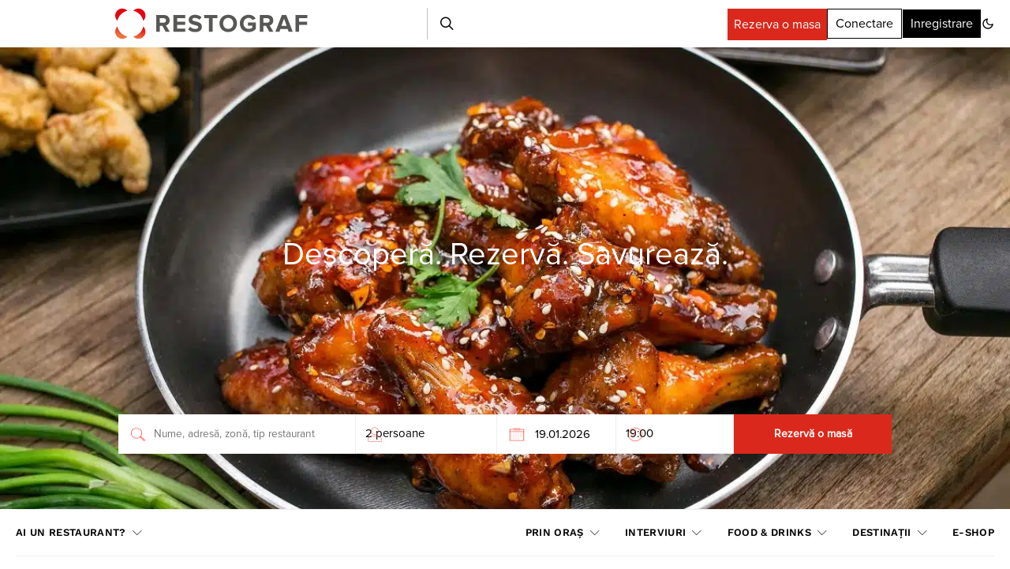

--- FILE ---
content_type: text/html; charset=utf-8
request_url: https://www.google.com/recaptcha/api2/aframe
body_size: 183
content:
<!DOCTYPE HTML><html><head><meta http-equiv="content-type" content="text/html; charset=UTF-8"></head><body><script nonce="EMm3i0XMu6wkRdnN_7E40w">/** Anti-fraud and anti-abuse applications only. See google.com/recaptcha */ try{var clients={'sodar':'https://pagead2.googlesyndication.com/pagead/sodar?'};window.addEventListener("message",function(a){try{if(a.source===window.parent){var b=JSON.parse(a.data);var c=clients[b['id']];if(c){var d=document.createElement('img');d.src=c+b['params']+'&rc='+(localStorage.getItem("rc::a")?sessionStorage.getItem("rc::b"):"");window.document.body.appendChild(d);sessionStorage.setItem("rc::e",parseInt(sessionStorage.getItem("rc::e")||0)+1);localStorage.setItem("rc::h",'1768809892097');}}}catch(b){}});window.parent.postMessage("_grecaptcha_ready", "*");}catch(b){}</script></body></html>

--- FILE ---
content_type: text/plain; charset=UTF-8
request_url: https://at.teads.tv/fpc?analytics_tag_id=PUB_27199&tfpvi=&gdpr_status=22&gdpr_reason=220&gdpr_consent=&ccpa_consent=&shared_ids=&sv=d656f4a&
body_size: -85
content:
YTQ5ZTU0YjItOGQ4OC00NGYxLThhYWYtNTIzYmRhNGJhMzI1Iy0xLTk=